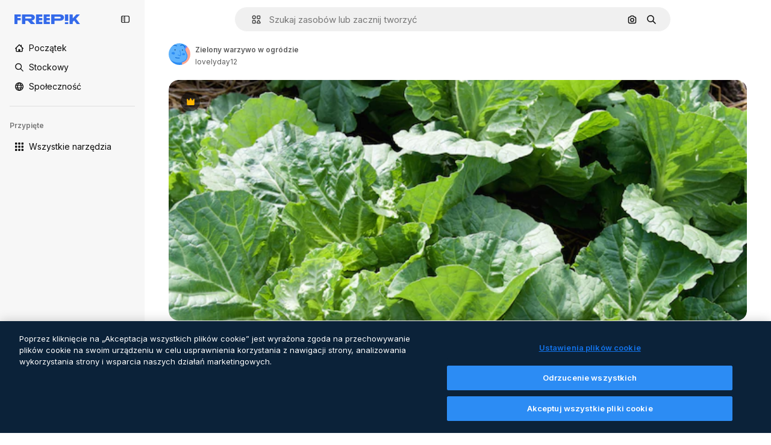

--- FILE ---
content_type: text/javascript
request_url: https://static.cdnpk.net/_next/static/chunks/3649-d9072bc1d3dc45f5.js
body_size: 10387
content:
!function(){try{var e="undefined"!=typeof window?window:"undefined"!=typeof global?global:"undefined"!=typeof self?self:{},t=(new e.Error).stack;t&&(e._sentryDebugIds=e._sentryDebugIds||{},e._sentryDebugIds[t]="199d5f6e-3eaa-410b-9600-3b76815850fd",e._sentryDebugIdIdentifier="sentry-dbid-199d5f6e-3eaa-410b-9600-3b76815850fd")}catch(e){}}();"use strict";(self.webpackChunk_N_E=self.webpackChunk_N_E||[]).push([[3649,5508],{66835:function(e,t,r){r.d(t,{g:function(){return o}});var n=r(52983),a=r(10997);let o=()=>{let e=(0,n.useContext)(a.K);if(!e)throw Error("useDetailPostDownloadActions must be used within a DetailPostDownloadContext");return e}},11926:function(e,t,r){r.d(t,{C:function(){return u}});var n=r(97458),a=r(24278),o=r(41122),l=r(68464),i=r(92866);let s=()=>{let{relatedResources:e,isCrossSellEnabled:t,type:r,id:o}=(0,a.ph)(),s=(0,i.Qw)({relatedResources:e,type:r,id:o,isCrossSellEnabled:t});return s&&0!==s.length?(0,n.jsx)("div",{className:l.YS,children:s}):null},u=()=>{let{loadingState:e}=(0,a.ph)();return(0,o.h)(e)?null:(0,n.jsx)(s,{})}},92866:function(e,t,r){r.d(t,{Qw:function(){return v}});var n=r(97458),a=r(53344),o=r.n(a),l=r(52983);let i=o()(()=>Promise.all([r.e(7092),r.e(9762),r.e(8984),r.e(9524),r.e(7468)]).then(r.bind(r,9514)).then(e=>e.DetailRelatedAuthorCarousel),{loadableGenerated:{webpack:()=>[9514]}}),s=o()(()=>Promise.all([r.e(7092),r.e(9762),r.e(8984),r.e(9524),r.e(5458)]).then(r.bind(r,74240)).then(e=>e.DetailRelatedCollectionCarousel),{loadableGenerated:{webpack:()=>[74240]}}),u=o()(()=>Promise.all([r.e(7092),r.e(9762),r.e(8984),r.e(9524),r.e(5846)]).then(r.bind(r,51706)).then(e=>e.DetailRelatedSerieCarousel),{loadableGenerated:{webpack:()=>[51706]}}),c=o()(()=>Promise.all([r.e(7092),r.e(9762),r.e(8984),r.e(9524),r.e(756)]).then(r.bind(r,38179)).then(e=>e.DetailRelatedSuggestedCarousel),{loadableGenerated:{webpack:()=>[38179]}}),d=o()(()=>Promise.all([r.e(1633),r.e(8454),r.e(7301),r.e(9762),r.e(1994),r.e(7232),r.e(3334)]).then(r.bind(r,73334)).then(e=>e.DetailRelatedVideos),{loadableGenerated:{webpack:()=>[73334]}}),m=o()(()=>Promise.all([r.e(7092),r.e(9762),r.e(8984),r.e(9524),r.e(5309)]).then(r.bind(r,61890)).then(e=>e.DetailRelatedCrossSelling),{loadableGenerated:{webpack:()=>[61890]}}),f=e=>{let{relatedResources:t,type:r,id:a}=e;return{series:(0,n.jsx)(u,{series:t.series},"carousel-series"),suggested:(0,n.jsx)(c,{suggested:t.suggested},"carousel-suggested"),collection:(0,n.jsx)(s,{collection:t.collection},"carousel-collection"),author:(0,n.jsx)(i,{author:t.author},"carousel-author"),relatedVideos:(0,n.jsx)(d,{videos:t.relatedVideos},"carousel-videos"),relatedPhotos:(0,n.jsx)(m,{crossSellType:"photo",type:r,id:a,items:t.relatedPhotos},"carousel-cross-sell-photos"),relatedVectors:(0,n.jsx)(m,{crossSellType:"vector",type:r,id:a,items:t.relatedVectors},"carousel-cross-sell-vectors"),relatedPsds:(0,n.jsx)(m,{crossSellType:"psd",type:r,id:a,items:t.relatedPsds},"carousel-cross-sell-psds")}},h=e=>{let{carouselsNames:t,relatedResources:r,type:n,id:a}=e,o=f({relatedResources:r,type:n,id:a}),i=0;return t.map(e=>{let t=r[e];if(!t)return null;let n="items"in t;if(n&&t.items.length||!n&&t.length)return i++,(0,l.cloneElement)(o[e],{order:i})}).filter(Boolean).slice(0,4)},p=e=>{let{relatedResources:t,type:r,id:n}=e;return h({carouselsNames:["series","suggested","collection","author"],relatedResources:t,type:r,id:n})},g=e=>{let{relatedResources:t,type:r,id:n}=e,a={vector:["series","relatedVectors","collection","relatedPsds","relatedPhotos","relatedVideos"],photo:["series","relatedPhotos","collection","relatedPsds","relatedVectors","relatedVideos"],psd:["series","relatedPsds","collection","relatedPhotos","relatedVectors","relatedVideos"]}[r];return a?h({carouselsNames:a,relatedResources:t,type:r,id:n}):[]},v=e=>{let{relatedResources:t,type:r,id:n,isCrossSellEnabled:a=!1}=e;return(0,l.useMemo)(()=>a?g({relatedResources:t,type:r,id:n}):p({relatedResources:t,type:r,id:n}),[n,a,t,r])}},89236:function(e,t,r){r.d(t,{I:function(){return ec}});var n=r(97458),a=r(24921),o=r(29456);let l=e=>{let t=new URL(e,"http://www.freepik.com");return t.search="",t.hash="",t.pathname};var i=r(25983),s=r(53344),u=r.n(s),c=r(52983),d=r(40308),m=r(5995),f=r(90580),h=r(31154),p=r(47149),g=r(10318),v=r(86610),w=r(7616),b=r(44932),_=r(79895);let x=()=>{let e=(0,_.C)(),[t,r]=(0,w.KO)(b.Db),n=(0,c.useRef)(!1);(0,c.useEffect)(()=>{"remove-background"!==t||n.current||(e(),n.current=!0,r(null))},[e,t,r,n])};var y=r(28372),k=r(61821),j=r(71788),P=r(6583);let C=()=>{let{type:e,premium:t,slug:r,id:n,isAIGenerated:a}=(0,P.p)(),o=(0,j.k)(t,e,a),l="".concat(r,"_").concat(n,".htm");return"".concat(o,"/").concat(l)};var R=r(35576),I=r(7009),S=r(41122);let E=()=>{let{id:e,type:t,relatedResources:r,loadingState:n}=(0,P.p)(),a=(0,I.J)(),l=(0,o.H)(),i=(0,S.h)(n);(0,c.useEffect)(()=>{if(!l||i||!r)return;let n=Object.keys(r);if(!(n.length&&n.some(e=>{let t=r[e];return t&&"items"in t?t.items.length>0:t&&t.length>0}))){let r="send&event&related&empty-alsolike&".concat(e,"&").concat(t).concat(a);(0,R.OA)(r)}},[e,i,l,r,t,a])};var T=r(45588),D=r(7526);let M=()=>{let{id:e,regularType:t,relatedTags:r}=(0,P.p)(),a="/".concat(D.J5[t]),o=(0,T.$Y)(a,r);return(0,n.jsx)(T.dM,{tags:o,resourceId:e})};var V=r(583),B=r(83315),G=r(58058),N=r.n(G),L=r(10893);let q=()=>{let e=(0,i.L3)(),t="#from_element=resource_detail",r="".concat(e("/ai")).concat(t),a="".concat(e("/ai/image-generator")).concat(t);return(0,n.jsx)("div",{className:"overflow-hidden text-xs text-surface-foreground-2 md:text-center",children:(0,n.jsx)(L.cC,{i18nKey:"detail:aiDisclaimerText",components:{1:(0,n.jsx)("a",{href:r,className:"pl-1 text-surface-foreground-accent-0"}),2:(0,n.jsx)(N(),{href:a,className:"pl-1 text-surface-accent-0"})}})})};var A=r(57291),H=r(72407),$=r(63011),U=r(68243),J=r(770),K=r(9249),O=r(30061),Q=r(92387);let W=()=>{let{t:e}=(0,L.$G)("common");return(0,n.jsxs)(Q.m,{children:[(0,n.jsx)(K.T,{children:e("disneyResource")}),(0,n.jsx)(J.J,{as:O.Z,size:"sm"})]})};var F=r(64437);let Z=[360,740,1060,1480,2e3],z=e=>(0,c.useMemo)(()=>{if(!e)return null;let t=e.includes("?")?"&":"?";return Z.map(r=>{let n="".concat(e).concat(t,"w=").concat(r);return"".concat(n," ").concat(r,"w")}).join(", ")},[e]);var Y=r(30948),X=r(52600);let ee=e=>{let{height:t,width:r}=e,n="(min-aspect-ratio: ".concat(r,"/").concat(t,") 100%"),{xs:a,lg:o}=X.BREAKPOINTS;return"(max-width: ".concat(a,"px) 100vw, ").concat(n,", (max-width: ").concat(o,"px) calc(100vw - 40px), calc(100vw - 540px)")},et=u()(()=>Promise.all([r.e(9762),r.e(8984),r.e(5765)]).then(r.bind(r,55765)).then(e=>e.RegularDetailPostDownload),{loadableGenerated:{webpack:()=>[55765]},ssr:!1}),er=u()(()=>Promise.all([r.e(1184),r.e(7967),r.e(9139)]).then(r.bind(r,99139)).then(e=>e.RegularDetailPreviewLoading),{loadableGenerated:{webpack:()=>[99139]},ssr:!1}),en=u()(()=>r.e(2705).then(r.bind(r,42705)).then(e=>e.RemoveBackgroundPreview),{loadableGenerated:{webpack:()=>[42705]},ssr:!1}),ea=e=>{var t,r,a,o,l;let{isModal:i=!1}=e,[s,u]=(0,c.useState)(!1),[d,m]=(0,c.useState)(!1),f=(0,c.useRef)(null),h=(0,c.useRef)(null),p=(0,H.r)(),{premium:w,isAIGenerated:b,isAiToolsEnabled:_,author:{id:x},name:y,preview:{width:k,height:j,url:C},loadingState:R}=(0,P.p)(),I=z(C),S=el(C),E=ee({height:j,width:k}),{isRemoveBackgroundActive:T}=(0,v.ql)(),D=x===Y.c,M=(null===(t=f.current)||void 0===t?void 0:t.complete)&&(null===(r=f.current)||void 0===r?void 0:r.naturalWidth)!==0,V=(null===(a=h.current)||void 0===a?void 0:a.complete)&&(null===(o=h.current)||void 0===o?void 0:o.naturalWidth)!==0,{maxHeight:B,maxHeightMobile:G}=eo({isAIGenerated:b,isAiToolsEnabled:_,isModal:i});return(0,c.useEffect)(()=>{M&&!s&&u(!0)},[M,s]),(0,c.useEffect)(()=>{V&&!d&&m(!0)},[V,d]),(0,n.jsxs)("div",{className:"relative overflow-hidden sm:rounded-xl",children:[(0,n.jsxs)($.K,{isLoading:i&&!d,style:{"--detail-preview-max-height":B,"--detail-preview-max-height-mobile":G,"--detail-preview-max-height-3xl":"min(".concat(B,", 624px)"),aspectRatio:"1 / ".concat(j/k)},className:"max-h-[--detail-preview-max-height-mobile] xs:max-h-[--detail-preview-max-height] 3xl:max-h-[--detail-preview-max-height-3xl]",badges:!T&&(0,n.jsx)(ei,{isPremium:w,isDisneyResource:D,isAIGenerated:b}),children:[!s&&(0,n.jsx)("img",{ref:h,src:S,width:k,height:j,alt:y,fetchpriority:"high",className:"size-full object-contain sm:rounded-xl",onLoad:()=>{m(!0)}},"preview-image-".concat(C)),"loading"!==R&&(0,n.jsx)("img",{ref:f,src:null!==(l=(0,g.m)(C))&&void 0!==l?l:C,srcSet:null!=I?I:void 0,width:k,height:j,alt:y,fetchpriority:"high",sizes:E,onLoad:()=>{u(!0)},className:(0,A.cx)("size-full object-contain sm:rounded-xl",!s&&"opacity-0",p&&"blur-xl transition-[filter] duration-500")},C),(0,n.jsx)(en,{}),(0,n.jsx)(er,{})]}),(0,n.jsx)(et,{})]})},eo=e=>{let{isAIGenerated:t,isAiToolsEnabled:r,isModal:n}=e,a=n?225:260;return{maxHeight:"calc(100vh - ".concat(a+(t?35:0)+(r?60:0),"px)"),maxHeightMobile:"calc(100vh - ".concat(a,"px)")}},el=e=>{var t;let r=(0,w.Dv)(b.G4),n=null!==(t=(0,g.m)(e))&&void 0!==t?t:e;return r&&(n="".concat(n,"?").concat(r)),n},ei=e=>{let{isPremium:t,isDisneyResource:r,isAIGenerated:a}=e;return(0,n.jsxs)(n.Fragment,{children:[t&&(0,n.jsx)(F.T,{}),r&&(0,n.jsx)(W,{}),a&&(0,n.jsx)(U.$,{})]})},es=u()(()=>Promise.all([r.e(1633),r.e(8454),r.e(9203),r.e(7092),r.e(7301),r.e(7436),r.e(9762),r.e(8984),r.e(2093),r.e(2909)]).then(r.bind(r,42506)).then(e=>e.RegularDetailPrimaryBar),{loadableGenerated:{webpack:()=>[42506]},ssr:!1}),eu=u()(()=>Promise.all([r.e(7177),r.e(8780),r.e(5644),r.e(9762),r.e(8984),r.e(1760),r.e(3124)]).then(r.bind(r,64624)).then(e=>e.RegularDetailSmartBar),{loadableGenerated:{webpack:()=>[64624]},ssr:!1}),ec=e=>{var t;let{children:r,isModal:a=!1}=e,{id:o,type:l,preview:{url:s},seo:u,languageLinks:c,isAIGenerated:m,isAiToolsEnabled:w}=(0,k.ph)(),b=C(),{isEditToolsLoading:_}=(0,v.TV)();x();let{headTitle:y,description:j}=u||{},{variant:P}=(0,B.i)(),R=null==c?void 0:c.map(e=>{let{language:t,url:r}=e;return{lang:t,href:r}}),I=null==R?void 0:null===(t=R.find(e=>"en"===e.lang))||void 0===t?void 0:t.href,S=(0,g.m)(s);eh(a,b),E(),(0,V.Z)({resourceId:o,type:l,testAB:P});let{locale:T}=(0,i.Vx)();return(0,n.jsxs)(n.Fragment,{children:[(0,n.jsx)(p.Seo,{title:y,description:j,image:S?{width:1200,height:676,url:S}:void 0,alternates:R&&{langs:R,default:I},onlyNoIndex:m&&"es"===T}),(0,n.jsx)(d._,{id:o,type:l,location:"resource_detail",children:(0,n.jsx)(h.g,{id:o,type:l,children:(0,n.jsx)(f.m,{primaryBar:(0,n.jsx)(ed,{}),author:(0,n.jsx)(ef,{}),preview:(0,n.jsx)(ea,{isModal:a}),smartBar:w&&(0,n.jsx)(em,{}),previewCaption:m&&(0,n.jsx)(q,{}),keywords:(0,n.jsx)(M,{}),isModal:a,isActionInProgress:_,children:r},o)})})]})},ed=()=>{let e=(0,o.H)(),{loadingState:t}=(0,k.ph)();return"loading"!==t&&e?(0,n.jsx)(es,{}):null},em=()=>{let e=(0,o.H)(),{loadingState:t}=(0,k.ph)();return"loading"!==t&&e?(0,n.jsx)(eu,{}):null},ef=()=>{let{author:e,seo:t,name:r}=(0,k.ph)(),{detailTitle:a}=t||{};return(0,n.jsx)(m.K,{resourceName:null!=a?a:r,resourceType:"regular",author:e})},eh=(e,t)=>{let{name:r,author:n,premium:o,id:i,loadingState:s}=(0,k.ph)(),u=null!==(0,y.b)(),{contentGroup:d}=(0,k.hv)(),m=(0,c.useCallback)(r=>{let{asPath:n}=r;return"loading"!==s&&(!!e||!u)&&l(n)===t},[t,e,s,u]),f=(0,c.useMemo)(()=>({content_group:"resource_detail",content_group2:d,content_type:o?"premium":"free",file_name:r,file_id:i,author_name:n.name}),[n.name,d,i,o,r]);(0,a.R)(f,m)}},83315:function(e,t,r){r.d(t,{i:function(){return c}});var n=r(72661),a=r(72118),o=r(52983);let l="use_as_reference_vs_create_style_test_2",i=["A","A2","B","B2"],s=e=>i.includes(e),u=e=>{let t=a.Z.get(l);if(t&&s(t))return t;let r=100*Math.random();for(let t of i)if((r-=25)<=0)return a.Z.set(l,t,{expires:30,path:"/",domain:e}),t;return null},c=()=>{let e=(0,n.b)(),t=(0,o.useMemo)(()=>u(e),[]),r=(0,o.useMemo)(()=>"B"===t||"B2"===t,[t]);return{variant:t,isVariantB:r,isVariantC:!1}}},71788:function(e,t,r){r.d(t,{k:function(){return a}});var n=r(25983);let a=function(e,t){let r=arguments.length>2&&void 0!==arguments[2]&&arguments[2];return(0,n.$T)("/".concat("".concat(e?"premium":"free"),"-").concat("".concat(r&&"photo"===t?"ai-image":t)))}},10318:function(e,t,r){r.d(t,{m:function(){return n}});let n=e=>{if(!e)return null;let{pathname:t,origin:r}=new URL(e);return"".concat(r).concat(t)}},21223:function(e,t,r){r.d(t,{e:function(){return n}});let n=(0,r(52983).createContext)(null)},74481:function(e,t,r){r.d(t,{S:function(){return c}});var n=r(97458),a=r(51780),o=r(52983),l=r(90925),i=r(42432),s=r(21223);let u=()=>{let[e,t]=(0,o.useState)(!0),[r,n]=(0,o.useState)(!1),[a,l]=(0,o.useState)(!1);return(0,o.useMemo)(()=>({isRemoveBackgroundLoading:r,setIsRemoveBackgroundLoading:n,removeBackgroundAnimationEnd:e,setRemoveBackgroundAnimationEnd:t,forceRemoveBackgroundButtonTooltip:a,setForceRemoveBackgroundButtonTooltip:l}),[a,r,e])},c=e=>{let{children:t}=e,{asPath:r}=(0,a.useRouter)(),[c,d]=(0,o.useState)(),[m,f]=(0,o.useState)("original"),[h,p]=(0,o.useState)(void 0),[g,v]=(0,o.useState)(void 0),[w,b]=(0,l.i)(),_=u(),{externalUrl:x}=(0,i.Q)(),{setRemoveBackgroundAnimationEnd:y,setIsRemoveBackgroundLoading:k}=_,j=(0,o.useCallback)(()=>{"transparent"===m&&y(!1),k(!1),f("original"),p(void 0),v(void 0)},[m,k,y]),P=_.isRemoveBackgroundLoading,C=(0,o.useMemo)(()=>({..._,imagePreviewMode:m,setImagePreviewMode:f,editedImageDimensions:c,setEditedImageDimensions:d,isRemoveBackgroundActive:"transparent"===m,isExpandActive:"expand"===m,isEditToolsLoading:P,setImageModeToOriginal:j,lastEditedImage:g,lastEditTool:h}),[c,m,P,h,g,_,j]);return(0,o.useEffect)(()=>{f("original"),y(!0)},[r,y]),(0,o.useEffect)(()=>{"transparent"===m&&(v(x),p(m))},[m,x]),(0,o.useEffect)(()=>{b(P)},[P,b]),(0,n.jsx)(s.e.Provider,{value:C,children:t})}},86610:function(e,t,r){r.d(t,{Sq:function(){return n.S},TV:function(){return a.T},ql:function(){return o.q}});var n=r(74481),a=r(11028),o=r(51518)},11028:function(e,t,r){r.d(t,{T:function(){return o}});var n=r(52983),a=r(21223);let o=()=>{let e=(0,n.useContext)(a.e);if(null===e)throw Error("useEditToolsState must be used within a DetailEditToolsContext");return e}},51518:function(e,t,r){r.d(t,{q:function(){return o}});var n=r(52983),a=r(11028);let o=()=>{let{isRemoveBackgroundLoading:e,setIsRemoveBackgroundLoading:t,removeBackgroundAnimationEnd:r,setRemoveBackgroundAnimationEnd:o,forceRemoveBackgroundButtonTooltip:l,setForceRemoveBackgroundButtonTooltip:i,isRemoveBackgroundActive:s}=(0,a.T)();return(0,n.useMemo)(()=>({isRemoveBackgroundLoading:e,setIsRemoveBackgroundLoading:t,removeBackgroundAnimationEnd:r,setRemoveBackgroundAnimationEnd:o,forceRemoveBackgroundButtonTooltip:l,setForceRemoveBackgroundButtonTooltip:i,isRemoveBackgroundActive:s}),[e,t,r,o,l,i,s])}},64979:function(e,t,r){r.d(t,{C0:function(){return a},H$:function(){return m},Iu:function(){return s},Kq:function(){return d},OI:function(){return l},PF:function(){return f},RJ:function(){return p},Zq:function(){return w},_R:function(){return b},cm:function(){return h},e5:function(){return i},os:function(){return c},p3:function(){return n},u4:function(){return o},vl:function(){return g},wK:function(){return u},wj:function(){return _},xQ:function(){return v}});let n="edit_after_removing_bg",a="ai_tool_all",o="ai_tool_all_thumbnail",l="ai_tool_expand_carousel",i="ai_tool_expand_download_popover",s="ai_tool_expand_removebg",u="ai_tool_reimagine_download_popover",c="ai_tool_removebg",d="ai_tool_retouch_download_popover",m="ai_tool_upscaler",f="copy_after_removing_bg",h="download_after_removing_bg",p="edit_tools_onboarding_v2",g="edit_tools_onboarding",v=["replacebg","video","generatePrompt","styleReference"],w=["tint","grain","presets"],b=2e3,_=15},78809:function(e,t,r){r.d(t,{h:function(){return b}});var n=r(52983),a=r(88107);let o=["pixel-art","illustration","surreal","comic","fantasy","anime","digital-art","vintage","photo","all-styles"],l=function(){let e=arguments.length>0&&void 0!==arguments[0]?arguments[0]:"";return o.includes(e)},i=["1:1","1:2","2:1","2:3","3:4","4:5","9:16","3:2","4:3","16:9","custom"],s=function(){let e=arguments.length>0&&void 0!==arguments[0]?arguments[0]:"";return i.includes(e)},u=["crop","light","color","tint","grain","rotate","presets"],c=function(){let e=arguments.length>0&&void 0!==arguments[0]?arguments[0]:"";return u.includes(e)},d=["createSocialPost","createPoster","createFlyer","mixImages","applyPromo"],m=function(){let e=arguments.length>0&&void 0!==arguments[0]?arguments[0]:"";return d.includes(e)},f=["remove","insert"],h=function(){let e=arguments.length>0&&void 0!==arguments[0]?arguments[0]:"";return f.includes(e)},p={video:"ai_video_generator",adjust:"adjust",reimagine:"reimagine",expand:"expand",removebg:"background",retouch:"retouch",replacebg:"background",generatePrompt:"ai_image_generator",styleReference:"ai_image_generator",assistant:"assistant",workflow:"assistant"},g=(e,t)=>{if("removebg"===e)return"remove";if("replacebg"===e)return"replace";if("reimagine"===e&&l(t))return"all-styles"===t?"style":"style__".concat(t);if("expand"===e&&s(t))return"aspect_ratio__".concat(t);if("adjust"===e&&c(t)||"retouch"===e&&h(t))return t;if("generatePrompt"===e)return"prompt__image_reference";if("styleReference"===e)return"style__image_reference";if("workflow"===e&&m(t)){if("createSocialPost"===t)return"workflow__create_post";if("createPoster"===t)return"workflow__create_poster";if("createFlyer"===t)return"workflow__create_flyer";if("mixImages"===t)return"workflow__mix_images";if("applyPromo"===t)return"workflow__apply_promo";throw Error("Invalid subOption: ".concat(t))}return"ai_gen"},v=(e,t)=>({tool:p[e],eventName:g(e,t),businessLine:"ai_tools,content"}),w=()=>{let e=(0,a.D)();return(0,n.useCallback)(t=>{let{tool:r,subOption:n}=t;return e({...v(r,n)})},[e])},b=e=>{let{tool:t,subOption:r}=e;return w()({tool:t,subOption:r})}},41868:function(e,t,r){r.d(t,{P:function(){return o}});var n=r(88578),a=r(7616);let o=(e,t)=>((0,a.Dv)(n.UH)||t)&&!e},42432:function(e,t,r){r.d(t,{Q:function(){return i}});var n=r(7616),a=r(52983),o=r(6583),l=r(28831);let i=()=>{let{id:e}=(0,o.p)(),{url:t,uuid:r,externalUrl:i}=(0,n.Dv)((0,l.u)(e))||{};return(0,a.useMemo)(()=>({url:t,uuid:r,externalUrl:i}),[i,t,r])}},79895:function(e,t,r){r.d(t,{C:function(){return ei}});var n=r(8147);let a=e=>{var t;let r=(0,n.H)();return null!==(t=null==r?void 0:r.spendPerTool[e])&&void 0!==t?t:0};var o=r(52983),l=r(66835),i=r(55201),s=r(78809),u=r(6583),c=r(86610),d=r(45451);let m=(e,t,r)=>"resource_detail".concat(e?"":"_free","_").concat(null!=t?t:"ai_tools").concat(r?"_".concat(r):""),f=e=>{let{tool:t,subOption:r,isResourcePremium:n}=e;return(0,o.useCallback)(()=>{(0,d.sendGTMEvent)({event:"ga4event",event_name:"ai_tool",action:t,location:m(n,t,r)})},[n,r,t])};var h=r(41937),p=r(18444),g=r(90312),v=r(65724),w=r(61821),b=r(71597);let _=(e,t)=>{let r=(0,h.I)(),n=(0,p.w)(),{setLoginCookies:a,signUpUrl:l}=(0,g.e)(),i=m(e,"removebg"),{name:u,preview:c}=(0,w.ph)(),d=(0,s.h)({tool:"removebg"}),{contentGroup:f}=(0,b.h)(),_=(0,v.W)(t,f,i);return(0,o.useCallback)(()=>{if(r){a(),window.location.href=l;return}_({modalType:n?"usesLimit":"premiumContent",resourceData:{name:u,mediaUrl:c.url,mediaWidth:c.width,mediaHeight:c.height,resourceType:"regular"},checkoutQueryParams:d})},[r,a,l,_,u,c.url,c.width,c.height,d,n])};var x=r(11924);let y=e=>{let{handleLog:t}=(0,x.N)();return(0,o.useCallback)(r=>{let{tool:n,subOption:a}=r;t({target:e,action:k[n],actionParam:a,timestamp:new Date})},[t,e])},k={removebg:"removebg",replacebg:"replacebg",retouch:"retouch",expand:"expand",adjust:"adjust",styleReference:"styleReference",generatePrompt:"generatePrompt",video:"generateVideo",reimagine:"reimagine",upscaleVideo:"upscaleVideo",generateSoundEffect:"generateSoundEffect",generateIcon:"generateIcon",editIcon:"editIcon",assistant:"assistant",workflow:"workflow"};var j=r(65122),P=r(20176),C=r(85229),R=r(64979),I=r(11645),S=r(2394);let E=e=>D()(e),T={removebg:"freepik-tools-integration-remove-bg",retouch:"pikaso-edition",expand:"pikaso-edition",reimagine:"pikaso-reimagine",replacebg:"pikaso-bg-replacer",video:"pikaso-video-kling",generatePrompt:"pikaso-tti",styleReference:"pikaso-tti",assistant:"pikaso-edition"},D=()=>{let e=(0,n.H)(),t=(0,h.I)(),r=(0,p.w)(),a=(0,S.E)(),l=(0,I.u)(),i=null==e?void 0:e.permissions;return(0,o.useCallback)(e=>{let n=T[e];if(a)return!n||l(n);if(!i)return!1;let{canUseIA:o}=i,s=o&&!t,u=s&&!r;return({replacebg:s&&u,retouch:s,removebg:s,expand:s,reimagine:s,adjust:!t,video:s&&u,generatePrompt:s&&u,styleReference:s&&u,assistant:s,workflow:s})[e]},[a,i,t,r,l])},M=e=>{let{tool:t,subOption:r,resourceData:n,checkoutQueryParams:a}=e,l=(0,h.I)(),i=E(t),s=(0,j.e)(),{setLoginCookies:u,signUpUrl:c}=(0,g.e)(),d=(0,v.W)(n.id),m=(null==n?void 0:n.premium)||!1,f=s||!m,{isUserWinback:p,showWinbackModal:w}=(0,C.l)(),{showDeviceBlockedModal:b,isDeviceBlocked:_}=(0,P.q)();return(0,o.useCallback)(()=>_?(b(),!0):p?(w(),!0):(!f||!i)&&(l&&f&&!V(t,r)?(u(),window.location.href=c):d({resourceData:{name:null==n?void 0:n.name,mediaUrl:n.preview.url,mediaWidth:n.preview.width,mediaHeight:n.preview.height,resourceType:"regular"},checkoutQueryParams:a}),!0),[_,p,f,i,l,t,r,d,null==n?void 0:n.name,n.preview.url,n.preview.width,n.preview.height,a,b,w,u,c])},V=(e,t)=>R.xQ.includes(e)||t&&R.Zq.includes(t);var B=r(41868),G=r(42432),N=r(24278),L=r(85119),q=r(59243),A=r(43186),H=r(49168);let $=()=>{let{premium:e,id:t}=(0,u.p)(),{setIsRemoveBackgroundLoading:r}=(0,c.ql)(),n=(0,A.J)(),a=(0,q.L)(),l=(0,L.E)(),i=_(e,t);return(0,o.useCallback)(async e=>{let t=(0,H.L)(),o=await fetch("/api/ai/remove-background",{method:"POST",body:JSON.stringify({resourceId:e,uuid:t,walletId:a,creditsTransaction:!!a})});if(await n(),429===o.status)return r(!1),i(),null;if(!o.ok)throw Error("Failed to remove background");if(200===o.status){let{transactionId:e,walletId:r}=await o.json();return a||l(r),{uuid:t,transactionId:e}}return{uuid:t}},[l,i,r,a,n])};var U=r(19170),J=r(10893);let K=()=>{let{openToast:e}=(0,U.x_)(),{t}=(0,J.$G)("detail"),{setIsRemoveBackgroundLoading:r}=(0,c.ql)();return(0,o.useCallback)(()=>{e({type:"danger",title:t("removeBackground.errorTitle"),message:t("removeBackground.errorMessage"),duration:3e3}),r(!1)},[e,t,r])},O=async e=>{let{uuidTaskTracker:t,isLastCall:r=!1,walletId:n}=e;if(!t)return;let a=new URLSearchParams({uuid:t,...r&&{isLastCall:"1"},...n&&{walletId:n}}),o=await fetch("/api/ai/remove-background-check?".concat(a.toString()));if(200!==o.status)return null;let{image_url:l}=await o.json();return l},Q=e=>fetch(e).then(e=>e.blob()).then(e=>new Promise(t=>{let r=new FileReader;r.onload=function(){t(this.result)},r.readAsDataURL(e)}));var W=r(30143);let F=(e,t)=>{let r=new Image;r.onload=function(){let e=document.createElement("canvas"),n=e.getContext("2d");if(e.width=r.width,e.height=r.height,!n){t(!1);return}n.drawImage(r,0,0);let a=n.getImageData(0,0,e.width,e.height).data;for(let e=0;e<a.length;e+=4)if(0!==a[e+3]){t(!0);return}t(!1)},r.src=e};var Z=r(65508);let z=()=>(0,o.useCallback)(()=>{(0,Z.loadSpace)("bb6a004a-8f03-4d2a-88fb-a63499d4591a").then(e=>{e.init(),e.logEvent("remove_bg")})},[]);var Y=r(7616),X=r(28831);let ee=()=>{let{id:e}=(0,N.ph)(),{setIsRemoveBackgroundLoading:t}=(0,c.ql)(),r=(0,Y.b9)((0,X.u)(e)),{setImagePreviewMode:n}=(0,c.TV)();return(0,o.useCallback)(e=>{let{imageWithoutBackgroundBase64:a,imageWithoutBackgroundUrl:o,uuid:l}=null!=e?e:{};t(!1),n("transparent"),a&&l&&o&&r({url:a,uuid:l,externalUrl:o})},[n,t,r])},et=()=>{let e=K(),t=ee(),{id:r,premium:n,type:a}=(0,N.ph)(),l=(0,W.mS)(),i=z();return(0,o.useCallback)(async(o,s)=>{try{let u=await Q(o);F(u,c=>{if(!c){e();return}t({imageWithoutBackgroundUrl:o,imageWithoutBackgroundBase64:u,uuid:s}),l({resourceId:r,isResourcePremium:n,resourceType:a,downloadType:R.os}),i()})}catch(t){e()}},[t,l,r,n,a,i,e])};var er=r(72234),en=r(93477);let ea=()=>{let e=(0,er.HI)(),t=(0,en.t)();return(0,o.useCallback)(()=>{if(e){let r={...e};r.spendPerTool.removeBackgroundIntegrationTool-=1,t(r)}},[e,t])},eo=()=>{let e=(0,o.useRef)(0),t=(0,o.useRef)(null),r=et(),n=K(),a=(0,A.J)(),l=ea(),i=(0,q.L)();return(0,o.useCallback)(o=>{t.current=setInterval(async()=>{if(e.current>=R.wj){t.current&&clearInterval(t.current),n();return}e.current+=1;let s=e.current===R.wj,u=await O({uuidTaskTracker:o,isLastCall:s,walletId:i});u&&(r(u,o),await a(),l(),t.current&&clearInterval(t.current))},R._R)},[r,n,l,a,i])},el=()=>{let{id:e,premium:t,regularType:r,url:n}=(0,N.ph)(),{setIsRemoveBackgroundLoading:a}=(0,c.ql)(),l=K(),i=eo(),s=$(),u=(0,o.useCallback)(()=>{(0,d.sendGTMEvent)({event:"ga4event",event_name:"background_remove",category:r,file_id:e,license:t?"premium":"free",location:m(t,"removebg"),url_link:n})},[e,t,r,n]);return(0,o.useCallback)(async()=>{try{u();let t=await s(e);if(!t){a(!1);return}let{uuid:r}=t;i(r)}catch(e){l()}},[a,u,s,e,i,l])},ei=()=>{let e=el(),t=(0,u.p)(),{id:r,premium:n}=t,{isRemoveBackgroundActive:d,setRemoveBackgroundAnimationEnd:m,setIsRemoveBackgroundLoading:h,forceRemoveBackgroundButtonTooltip:p}=(0,c.ql)(),{setImageModeToOriginal:g}=(0,c.TV)(),{url:v}=(0,G.Q)(),w=ee(),b=(0,B.P)(!!v,p),x=_(n,r),k=(0,s.h)({tool:"removebg"}),j=a("removeBackgroundIntegrationTool"),P=M({tool:"removebg",resourceData:t,checkoutQueryParams:k}),C=f({tool:"removebg",isResourcePremium:n}),{closePostDownload:R}=(0,l.g)(),I=y(t.type);return(0,o.useCallback)(async()=>{if(!d&&(C(),I({tool:"removebg"}),m(!1),!P())){if(j<=0&&!v){x();return}if(g(),h(!0),R(),window.dispatchEvent(new CustomEvent(i.h)),v){w();return}if(b){x(),h(!1);return}await e()}},[d,C,I,m,P,j,v,g,h,R,b,e,x,w])}},28831:function(e,t,r){r.d(t,{u:function(){return l}});var n=r(24399),a=r(73139);let o=(0,n.cn)({}),l=(0,a.xu)(e=>(0,n.cn)(t=>t(o)[e],(t,r,n)=>{r(o,t=>({...t,[e]:n}))}))},64237:function(e,t,r){r.d(t,{y:function(){return a}});var n=r(5704);let a=e=>{let{isEditableInMockup:t,isEditableInWepik:r}=e,a=(0,n.Jn)("type");return"illustration"===a?"illustration":t||"mockup"===a?"mockup":r||"template"===a?"template":void 0}},88107:function(e,t,r){r.d(t,{D:function(){return i}});var n=r(52983),a=r(33247),o=r(64237),l=r(6583);let i=()=>{let{author:{name:e},premium:t,type:r,isAIGenerated:i,isEditableInWepik:s,isEditableInMockup:u}=(0,l.p)(),c=(0,o.y)({isEditableInWepik:s,isEditableInMockup:u}),d=(0,a.R)();return(0,n.useCallback)(n=>{let{eventName:a,editor:o,businessLine:l,tool:s}=n;return d({type:r,subtype:c,authorName:e,isPremium:t,isAIGenerated:i,eventName:a,pageType:"detail",editor:o,businessLine:l,tool:s})},[e,d,i,t,c,r])}},41122:function(e,t,r){r.d(t,{h:function(){return a}});var n=r(52983);let a=e=>(0,n.useMemo)(()=>e&&"loading"===e,[e])},83481:function(e,t,r){r.d(t,{Q:function(){return l}});var n=r(7616),a=r(52983),o=r(93131);let l=()=>{let e=(0,n.b9)(o.WM),t=(0,n.b9)(o.ef);return(0,a.useCallback)(()=>{e(window.scrollY),t(window.location.href)},[e,t])}},30061:function(e,t,r){var n=r(97458);t.Z=e=>(0,n.jsx)("svg",{xmlns:"http://www.w3.org/2000/svg",width:16,height:16,viewBox:"0 0 512 512","aria-hidden":!0,...e,children:(0,n.jsx)("path",{d:"M197.008 280.484c-46.405 3.462-105.764 12.088-105.277 28.341.514 17.01 44.242 49.677 101.707 70.96 2.678-34.804 3.327-71.69 3.597-99.274zM27.099 105.248C11.82 105.707.273 99.028.002 89.698c-.216-6.814 14.739-28.124 23.825-31.586 6.247-2.352 36.562-13.845 87.104-15.36 18.741-.568 50.543 1.73 77.396 5.733C344.688 71.661 508.81 190.892 511.947 296.63c2.136 71.96-60.008 139.431-181.348 143.055-31.965.947-61.712-2.975-88.754-10.087-.595 17.659.73 27.016-24.312 27.746-15.333.46-21.282-24.365-23.554-44.539-73.231-32.506-117.365-85.293-117.987-106.143-.92-31.018 55.492-56.897 121.476-67.147.919-25.69 5.273-91.106 18.848-91.485 5.436-.162 16.74 12.467 20.986 31.802 3.867 17.578 4.272 49.624 4.326 55.33l4.976-.19c92.594-2.758 148.059 26.205 149.086 60.495.785 26.583-22.742 40.185-35.101 40.564s-26.799-6.653-26.934-10.466c-.217-7.328 26.339-9.032 25.988-20.85-.541-17.848-74.151-25.663-119.502-25.934-.081 15.361-.27 33.939.108 46.406.352 11.979 1.109 42.943 1.461 68.769 20.579 4.354 41.753 6.707 62.549 6.085 48.893-1.461 160.579-19.282 158.092-103.195-3.408-117.284-235.19-224.968-359.316-221.29-48.893 1.46-78.235 6.706-78.1 11.493.082 3.191 23.798 4.435 24.015 10.763.189 6.328-13.468 7.193-21.824 7.437z"})})},65508:function(e,t,r){r.d(t,{loadSpace:function(){return a}});let n=new Map,a=async(e,t)=>{if(!e)throw Error("Missing api key");n.has(e)||n.set(e,new Promise(r=>{let n=`usersnapCallback_${Math.random().toString().slice(2)}`;if(e){let a=t?`&n=${t}`:"",o=`//widget.usersnap.com/global/load/${e}?onload=${n}${a}`;if(!window[n]){window[n]=e=>(delete window[n],r(e));let e=document.createElement("script");e.defer=!0,e.nonce=t,e.onerror=()=>{throw Error("Wrong api key or paused project")},e.src=o,document.head.appendChild(e)}}}));let r=await n.get(e);return{init:async e=>{await r.init(e)},logEvent:async e=>{await r.logEvent(e)},show:async e=>await r.show(e),hide:async e=>{await r.hide(e)},destroy:async()=>{await r.destroy()},on:(e,t)=>{r.on(e,t)},off:(e,t)=>{r.off(e,t)}}}}}]);